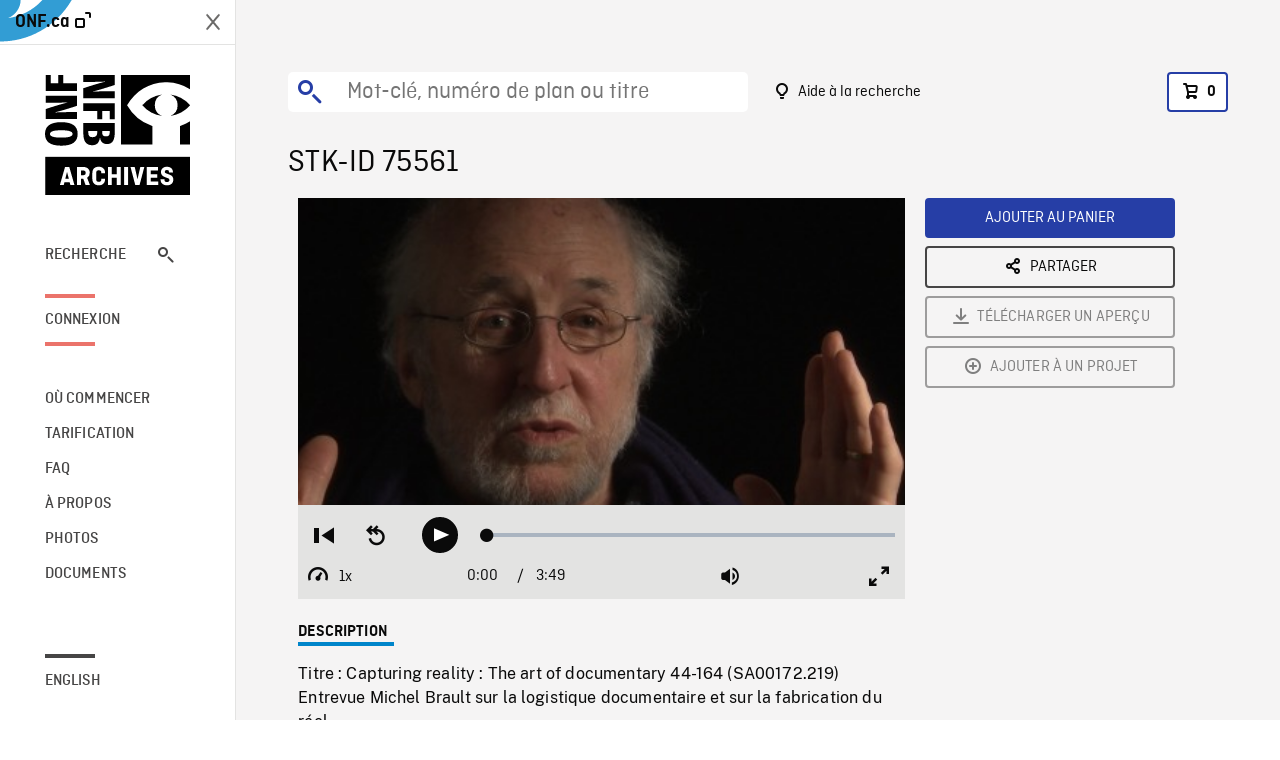

--- FILE ---
content_type: text/html; charset=utf-8
request_url: https://archives.onf.ca/plan/75561/
body_size: 2900
content:


<!DOCTYPE html>
<html lang="fr" class="brand-resize">
  <head>
    <!-- SEO Browser -->
    <meta charset="utf-8">
    <meta http-equiv="X-UA-Compatible" content="IE=edge">
    <meta name="viewport" content="width=device-width,initial-scale=1.0">

    <!-- SEO Robot -->
    <meta name="theme-color" content="#0085CA">
    <meta name="robots" content="index,follow">
    <meta name="googlebot" content="index,follow">

    
  





  <!-- SEO Title / Description / Alternate link -->
  <title>STK-ID 75561 - Archives ONF</title>
  <meta name="description" content="Titre : Capturing reality : The art of documentary 44-164 (SA00172.219)
Entrevue Michel Brault sur la logistique documentaire et sur la fabrication du réel." />
  <link rel="alternate" hreflang="en" href="https://archives.nfb.ca/stockshot/75561/" />

  <!-- Open Graph Share -->
  <meta property="og:title" content="STK-ID 75561">
  <meta property="og:description" content="Titre : Capturing reality : The art of documentary 44-164 (SA00172.219)
Entrevue Michel Brault sur la logistique documentaire et sur la fabrication du réel.">
  <meta property="og:site_name" content="Archives ONF">
  <meta property="og:locale" content="fr">
  <meta property="og:type" content="website">
  
  <meta property="og:image" content="https://www3.nfb.ca/stockshot_thumbnails/DIGITAL/75561/75561_Thumbnails.jpg">
  

  <!-- Twitter Share -->
  <meta property="twitter:card'" content="summary_large_image">
  <meta property="twitter:title" content="STK-ID 75561">
  <meta property="twitter:description" content="Titre : Capturing reality : The art of documentary 44-164 (SA00172.219)
Entrevue Michel Brault sur la logistique documentaire et sur la fabrication du réel.">
  
  <meta property="twitter:image" content="https://www3.nfb.ca/stockshot_thumbnails/DIGITAL/75561/75561_Thumbnails.jpg">
  
  
  
  <meta name="google-site-verification" content="P3nTykUQ40QX8Mn91ThL3MmHs1IuETvz1OJp6L65Nb4" />
  




    <link href="/vue/css/chunk-vendors.a5d03586.css" rel="stylesheet"/>
	<link href="/vue/css/app.d83a5b3d.css" rel="stylesheet"/>
	<script defer="defer" src="/vue/js/chunk-vendors.08ed79bc0ad2f885.min.js"></script>
	<script defer="defer" src="/vue/js/app.d0589b7be1192aa6.min.js"></script>
	<script>window.GENERATED_BY_DJANGO = false</script>
	<link href="/vue/favicon.ico" rel="icon"/>

    <link href="https://dkyhanv6paotz.cloudfront.net/onfca-prod/archives/static/css/loader.0b12b3005727.css" rel="stylesheet">
    
<script type="application/ld+json">
  {
    "@context": "https://schema.org",
    "@type": "VideoObject",
    "name": "COLLECTION PATRIMOINE",
    "description": "Titre : Capturing reality : The art of documentary 44\u002D164 (SA00172.219)\u000AEntrevue Michel Brault sur la logistique documentaire et sur la fabrication du réel.",
    
    "thumbnailUrl": "https://www3.nfb.ca/stockshot_thumbnails/DIGITAL/75561/75561_Thumbnails.jpg",
    
    
    "duration": "PT0H3M49S",
    
    "contentUrl": "https://archives.onf.ca/stockshots/videos/DIGITAL/75561/75561_WorkingCopy.mov",
    "uploadDate": "None"
  }
</script>

  </head>
  <body class="no-js forceScrollY">
    <div id="app">
      
<h1>STK-ID 75561</h1>
<video controls poster="https://www3.nfb.ca/stockshot_thumbnails/DIGITAL/75561/75561_Thumbnails.jpg">
  <source src="https://archives.onf.ca/stockshots/videos/DIGITAL/75561/75561_WorkingCopy.mov">
</video>

<p>Titre : Capturing reality : The art of documentary 44-164 (SA00172.219)
Entrevue Michel Brault sur la logistique documentaire et sur la fabrication du réel.</p>
<h2>Détails</h2>
<dl>
  <dt>Extrait du film</dt>
  <dd>COLLECTION PATRIMOINE</dd>

  

  

  
  <dt>Collection</dt>
  <dd>Patrimoine ONF</dd>
  

  

  
  <dt>Formats disponibles</dt>
  <dd>Source Numérique</dd>
  

  
  <dt>Format de tournage</dt>
  <dd>DVCPRO HD</dd>
  

  
  <dt>Format de l'image</dt>
  <dd>16/9</dd>
  

  
  <dt>Résolutions disponibles</dt>
  <dd>1920 x 1080</dd>
  
</dl>

    </div>

    
<div id="archives-loader">
  <div class="logo">
    <img src="https://dkyhanv6paotz.cloudfront.net/onfca-prod/archives/static/archives-logo-v.2ed2b7370d04.svg" />
  </div>
</div>
    

<script>
window.VUE_APP_META_I18N = {
  "suffix": " - Archives ONF",
  "default": {
    "title": "Archives ONF",
    "description": "Notre vaste collection de plans d\u0027archives rassemble des contenus images et vidéos provenant non seulement du Canada, mais du monde entier. Il vous faut des images en couleurs de la Seconde Guerre mondiale ou de la fonte des glaces dans l’Arctique? Ne cherchez plus.\u000ATémoignant de plus d’un siècle d’histoire, nos fichiers et nos bobines de film impeccablement préservés permettent des transferts de qualité sur mesure, quelle que soit la résolution désirée : SD, HD, 4K, 8K, etc."
  },
  "stockshot": {
    "title": "STK-ID {id}"
  },
  "search": {
    "title": "Recherche",
    "description": "Trouvez le plan parfait avec l\u0027outil de recherche avancée de la plateforme Archives ONF. Cherchez par mot\u002Dclé, lieu, date ou numéro de plan, et précisez votre recherche à l\u0027aide de multiples filtres."
  },
  "cart": {
    "title": "Panier",
    "description": "Ajouter des plans à votre panier afin de démarrer le processus de demande de licence pour l\u0027achat de plans d\u0027archives sur le site Archives ONF."
  },
  "request_list": {
    "title": "Vos demandes de licence",
    "description": "Accédez à l\u0027historique de vos demandes de licence à l\u0027équipe des ventes d\u0027Archives ONF. "
  },
  "request_detail": {
    "title": "Demande de licence",
    "description": "Faites parvenir une demande de licences à Archives ONF afin de démarrer le processus de commande de plans d\u0027archives."
  },
  "clipbin_list": {
    "title": "Projets",
    "description": "Accédez à tous vos projets et organisez vos plans d\u0027archives avant d\u0027envoyer une demande de licence et de commander des plans à l\u0027équipe Archives ONF."
  },
  "clipbin_detail": {
    "title": "Projet",
    "description": "Gérez votre projet en ajoutant des plans d\u0027archives à une liste. Vous pouvez créer plusieurs listes et gérer de multiples projets sur le site Archives ONF."
  },
  "calculator": {
    "title": "Calculateur de tarifs",
    "description": "Utilisez le calculateur de tarifs pour estimer le coût par seconde des droits souhaités sur votre prochaine commande de plans d\u0027Archives ONF."
  },
  "404": {
    "title": "404",
    "description": "La page demandée n\u0027a pas été trouvée. Communiquez avec nous pour signaler cette erreur."
  }
}
</script>

    <script src="https://dkyhanv6paotz.cloudfront.net/onfca-prod/archives/static/js/loader.1015c52469a2.js"></script>
    

    <script>
      window.VUE_APP_GTM_ID = "GTM-NMCS2FB"
      window.VUE_APP_GTM_SECOND_ID = "GTM-NLQ6TKD"
      window.VUE_APP_THUMBNAIL_PATTERN = "https://dkyhanv6paotz.cloudfront.net/live/fit-in/{width}x{height}/{path}"
      window.VUE_APP_GTM_USER_ID = ""
      window.ARCHIVES_CLIENT_ID = "013331"
      
      window.GENERATED_BY_DJANGO = true
    </script>
  </body>
</html>
